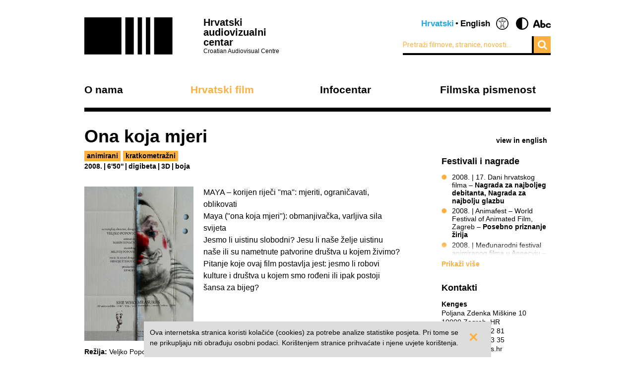

--- FILE ---
content_type: text/html; charset=UTF-8
request_url: https://havc.hr/hrvatski-film/katalog-hrvatskih-filmova/ona-koja-mjeri?changeType=true
body_size: 6143
content:
<?xml version="1.0" encoding="UTF-8"?><!DOCTYPE html>
<html xmlns="http://www.w3.org/1999/xhtml" lang="en-US">
  <head>
    <!-- Meta -->
    <title>HAVC  • Katalog hrvatskih filmova</title>
    <meta name="Description" content="" />
    <meta name="Keywords" content="" />
    <link rel="icon" type="image/x-icon" href="/favicon.ico">
    <meta name="viewport" content="width=device-width, initial-scale=1">
    <meta http-equiv="Content-Type" content="text/html; charset=utf-8" />
    <script type="text/javascript">document.documentElement.className = 'js';</script>
    <link rel="preconnect" href="https://fonts.googleapis.com">
    <link rel="preconnect" href="https://fonts.gstatic.com" crossorigin>
    <link href="https://fonts.googleapis.com/css2?family=Open+Sans:ital,wght@0,400;0,700;1,400;1,700&family=Roboto:ital,wght@0,300;0,400;0,700;1,300;1,400;1,700&display=swap" rel="stylesheet">
    <!-- Stylesheets -->
    <link rel="stylesheet" href="/components/nivo-slider/nivo-slider.css">
    <link rel="stylesheet" href="/components/bxslider-4/jquery.bxslider.css">
    <link rel="stylesheet" href="/components/font-awesome/css/font-awesome.min.css">
    <link rel="stylesheet" href="/css/chosen.css">
    <link rel="stylesheet" href="/css/app.css?v=2.0.8">
        <!--[if lte IE 9]>
	    <script src="/js/html5shiv.js"></script>
	  <![endif]-->
	  <!--[if lt IE 7]>
	    <script src="https://ie7-js.googlecode.com/svn/version/2.1(beta4)/IE7.js"></script>
	  <![endif]-->
	  <!--[if lt IE 8]>
	    <script src="https://ie7-js.googlecode.com/svn/version/2.1(beta4)/IE8.js"></script>
	  <![endif]-->
	  <!--[if lt IE 9]>
	    <script src="https://ie7-js.googlecode.com/svn/version/2.1(beta4)/IE9.js"></script>
	  <![endif]-->
          <meta property="fb:app_id" content="687402758132193" />
      <meta property="og:image" content="https://havc.hr/img/ogImage.png" />
      <meta property="og:image:secure_url" content="https://havc.hr/img/ogImage.png" />
        <script src="https://maps.googleapis.com/maps/api/js?key=AIzaSyAVLnTIo-9j4HC8k8SZOCs1AkENaN1gzy8&v=weekly"></script>
    <!-- Meta Pixel Code -->
    <script>
    !function(f,b,e,v,n,t,s)
    {if(f.fbq)return;n=f.fbq=function(){n.callMethod?
    n.callMethod.apply(n,arguments):n.queue.push(arguments)};
    if(!f._fbq)f._fbq=n;n.push=n;n.loaded=!0;n.version='2.0';
    n.queue=[];t=b.createElement(e);t.async=!0;
    t.src=v;s=b.getElementsByTagName(e)[0];
    s.parentNode.insertBefore(t,s)}(window, document,'script',
    'https://connect.facebook.net/en_US/fbevents.js');
    fbq('init', '1154508113006090');
    fbq('track', 'PageView');
    </script>
    <noscript><img height="1" width="1" style="display:none"
    src="https://www.facebook.com/tr?id=1154508113006090&ev=PageView&noscript=1"
    /></noscript>
    <!-- End Meta Pixel Code -->
  </head>
  <body class="style2 altType">
    <!-- Global site tag (gtag.js) - Google Analytics -->
<script async src="https://www.googletagmanager.com/gtag/js?id=G-099E0F334E"></script>
<script>
  window.dataLayer = window.dataLayer || [];
  function gtag(){dataLayer.push(arguments);}
  gtag('js', new Date());

  gtag('config', 'G-099E0F334E');
</script>
    <a class="skip-main" href="#main">Preskoči na glavni sadržaj</a>
    <div class="wrapper">
      <header class="mainHeader">
    <div>
      <a class="logo" href="/">
        <img src="/img/logo@2x.png" alt="HAVC logo" width="178" height="75">
        <div>
          <h1>Hrvatski audiovizualni centar</h1>
          <small>Croatian Audiovisual Centre</small>
        </div>
      </a>
      <nav class="languages">
        <ul>
          <li><span>Hrvatski</span></li><li><a href="/eng/">English</a></li>          <li class='accesibilityMenu open'>
            <span>Accessibility / Pristupačnost</span>
            <div>
              <a href='/hrvatski-film/katalog-hrvatskih-filmova/ona-koja-mjeri?changeContrast=true' class="contrast">Promjena kontrasta / Change contrast</a>
              <a href='/hrvatski-film/katalog-hrvatskih-filmova/ona-koja-mjeri?changeType=true' class="type">Promjena pisma / Change font</a>
            </div>
          </li>
        </ul>
      </nav>
      <form action="/trazi" class="inline">
        <div class="input inline">
          <input type="search" name="pojam" placeholder="Pretraži filmove, stranice, novosti...">
        </div>
        <div class="input inline">
          <button type="submit"><i class="fa fa-search"></i></button>
        </div>
      </form>
    </div>
    <nav class="mainNavigation  blackNavigation hrv">
      <div>
        <a href="/" class="home"><img src="/img/logo@2x.png" alt=""></a>
        <ul>
                    <li class="style1">
            <a href="https://havc.hr/o-nama">O nama</a>
                        <ul>
                            <li><a href="https://havc.hr/o-nama/havc">HAVC</a></li>
                            <li><a href="https://havc.hr/o-nama/struktura">Struktura</a></li>
                            <li><a href="https://havc.hr/o-nama/korisnicki-portal">Korisnički portal</a></li>
                            <li><a href="https://havc.hr/o-nama/javni-pozivi">Javni pozivi</a></li>
                            <li><a href="https://havc.hr/o-nama/evidencija-snimanja">Evidencija snimanja</a></li>
                            <li><a href="https://havc.hr/o-nama/ocevidnici">Očevidnici</a></li>
                            <li><a href="https://havc.hr/o-nama/kontakti">Kontakti</a></li>
                            <li><a href="https://havc.hr/o-nama/natjecaji-za-radna-mjesta">Natječaji za radna mjesta</a></li>
                            <li><a href="https://havc.hr/o-nama/savjetovanje-s-javnoscu">Savjetovanje s javnošću</a></li>
                            <li><a href="https://havc.hr/o-nama/pristup-informacijama">Pristup informacijama&nbsp;</a></li>
                          </ul>
                      </li>
                    <li class="style2">
            <a href="https://havc.hr/hrvatski-film" class="active">Hrvatski film</a>
                        <ul>
                            <li><a class="active" href="https://havc.hr/hrvatski-film/katalog-hrvatskih-filmova">Katalog hrvatskih filmova</a></li>
                            <li><a href="https://havc.hr/hrvatski-film/krenimo-u-kino">Krenimo u kino!&nbsp;</a></li>
                            <li><a href="https://havc.hr/hrvatski-film/promocija-i-plasman">Promocija i plasman</a></li>
                            <li><a href="https://havc.hr/hrvatski-film/festivali-u-hrvatskoj">Festivali u Hrvatskoj</a></li>
                            <li><a href="https://havc.hr/hrvatski-film/hrvatski-film-u-inozemstvu">Hrvatski film u inozemstvu</a></li>
                          </ul>
                      </li>
                    <li class="style3">
            <a href="https://havc.hr/infocentar">Infocentar</a>
                        <ul>
                            <li><a href="https://havc.hr/infocentar/novosti">Novosti</a></li>
                            <li><a href="https://havc.hr/infocentar/kalendar-dogadjanja">Kalendar događanja</a></li>
                            <li><a href="https://havc.hr/infocentar/publikacije">Publikacije</a></li>
                            <li><a href="https://havc.hr/infocentar/press-kutak">Press-kutak</a></li>
                            <li><a href="https://havc.hr/infocentar/prijava-na-newsletter">Prijava na newsletter</a></li>
                            <li><a href="https://havc.hr/infocentar/arhiva-projekata">Arhiva projekata</a></li>
                          </ul>
                      </li>
                              <li class="style1"><a href="https://filmskapismenost.hr">Filmska pismenost</a>
            <div>
              <p>Portal o filmskom obrazovanju kojim želimo osnažiti sve koji se bave obrazovanjem djece da aktivno traže znanja i informacije o filmu i načinima na koji oni mogu pozitivno utjecati na umjetnički razvoj djece.</p>
              <a href="https://filmskapismenost.hr"><img src="/img/filmska-pismenost-arrow.png" alt="Portal filmska pismenost" width="120px"></a>
            </div>
          </li>
                  </ul>
      </div>
    </nav>
  </header>



  <header class="mobileHeader">
    <div>
      <a class="logo" href="/">
        <img src="/img/logo@2x.png" alt="HAVC logo" width="178" height="75">
        <div>
          <h1>Hrvatski audiovizualni centar</h1>
          <small>Croatian Audiovisual Centre</small>
        </div>
      </a>
      <button><i class="fa fa-bars"></i></button>
    </div>

    <nav class="mobileNavigation">
      <div>
        <button><i class="fa fa-times"></i></button>
        <form action="/trazi" class="inline">
          <div class="input inline">
            <input type="search" name="pojam" placeholder="Pretraži filmove, stranice, novosti...">
          </div>
          <i class="fa fa-search"></i>
        </form>
        <ul>
                    <li>
            <a href="https://havc.hr/o-nama">O nama</a>
                        <ul>
                            <li><a href="https://havc.hr/o-nama/havc">HAVC</a></li>
                            <li><a href="https://havc.hr/o-nama/struktura">Struktura</a></li>
                            <li><a href="https://havc.hr/o-nama/korisnicki-portal">Korisnički portal</a></li>
                            <li><a href="https://havc.hr/o-nama/javni-pozivi">Javni pozivi</a></li>
                            <li><a href="https://havc.hr/o-nama/evidencija-snimanja">Evidencija snimanja</a></li>
                            <li><a href="https://havc.hr/o-nama/ocevidnici">Očevidnici</a></li>
                            <li><a href="https://havc.hr/o-nama/kontakti">Kontakti</a></li>
                            <li><a href="https://havc.hr/o-nama/natjecaji-za-radna-mjesta">Natječaji za radna mjesta</a></li>
                            <li><a href="https://havc.hr/o-nama/savjetovanje-s-javnoscu">Savjetovanje s javnošću</a></li>
                            <li><a href="https://havc.hr/o-nama/pristup-informacijama">Pristup informacijama&nbsp;</a></li>
                          </ul>
                      </li>
                    <li>
            <a href="https://havc.hr/hrvatski-film" class="active">Hrvatski film</a>
                        <ul>
                            <li><a class="active" href="https://havc.hr/hrvatski-film/katalog-hrvatskih-filmova">Katalog hrvatskih filmova</a></li>
                            <li><a href="https://havc.hr/hrvatski-film/krenimo-u-kino">Krenimo u kino!&nbsp;</a></li>
                            <li><a href="https://havc.hr/hrvatski-film/promocija-i-plasman">Promocija i plasman</a></li>
                            <li><a href="https://havc.hr/hrvatski-film/festivali-u-hrvatskoj">Festivali u Hrvatskoj</a></li>
                            <li><a href="https://havc.hr/hrvatski-film/hrvatski-film-u-inozemstvu">Hrvatski film u inozemstvu</a></li>
                          </ul>
                      </li>
                    <li>
            <a href="https://havc.hr/infocentar">Infocentar</a>
                        <ul>
                            <li><a href="https://havc.hr/infocentar/novosti">Novosti</a></li>
                            <li><a href="https://havc.hr/infocentar/kalendar-dogadjanja">Kalendar događanja</a></li>
                            <li><a href="https://havc.hr/infocentar/publikacije">Publikacije</a></li>
                            <li><a href="https://havc.hr/infocentar/press-kutak">Press-kutak</a></li>
                            <li><a href="https://havc.hr/infocentar/prijava-na-newsletter">Prijava na newsletter</a></li>
                            <li><a href="https://havc.hr/infocentar/arhiva-projekata">Arhiva projekata</a></li>
                          </ul>
                      </li>
                              <li><a href="https://filmskapismenost.hr">Filmska pismenost</a>
            <div>
              <p>Portal o filmskom obrazovanju kojim želimo osnažiti sve koji se bave obrazovanjem djece da aktivno traže znanja i informacije o filmu i načinima na koji oni mogu pozitivno utjecati na umjetnički razvoj djece.</p>
              <a href="https://filmskapismenost.hr"><img src="/img/filmska-pismenost-arrow.png" alt="Portal filmska pismenost" width="120px"></a>
            </div>
          </li>
                  </ul>
        <nav class="languages">
          <ul>
            <li><span>Hrvatski</span></li><li><a href="/eng/">English</a></li>            <li class='accesibilityMenu open'>
              <span>Accessibility / Pristupačnost</span>
              <div>
                <a href='/hrvatski-film/katalog-hrvatskih-filmova/ona-koja-mjeri?changeContrast=true' class="contrast">Promjena kontrasta / Change contrast</a>
                <a href='/hrvatski-film/katalog-hrvatskih-filmova/ona-koja-mjeri?changeType=true' class="type">Promjena pisma / Change font</a>
              </div>
            </li>
          </ul>
        </nav>
      </div>
    </nav>
  </header>



</div>
    <article class="movie" id="main">
  <div class="wrapper">
    <header>
      <h1>Ona koja mjeri</h1>

              <a class="sideLink" href="https://havc.hr/eng/croatian-film/croatian-film-catalogue/she-who-measures">view in english</a>
      
      <ul class="info">
                        <li class="filmPhase"><a href="https://havc.hr/hrvatski-film/katalog-hrvatskih-filmova?kategorija=7">animirani</a></li>
                                <li class="filmPhase"><a href="https://havc.hr/hrvatski-film/katalog-hrvatskih-filmova?vrsta=1">kratkometražni</a></li>
                              </ul>

      <ul class="info">
              </ul>
      <ul class="info">
                <li>2008.</li>
                        <li>6'50''</li>
                        <li>digibeta</li>
                        <li>3D</li>
                        <li>boja</li>
              </ul>
      <ul class="categories">
                              </ul>
      
            
    </header>
    <div class="info">
      <div class="content">
                <img class="movie-image" src="/file/poster/lsi3t51g2roqyn1qucqrl14lvxqvqn1q.jpg">
        <p class='movie-description'>MAYA – korijen riječi "ma": mjeriti, ograničavati, oblikovati<br />
Maya ("ona koja mjeri"): obmanjivačka, varljiva sila svijeta<br />
Jesmo li uistinu slobodni? Jesu li naše želje uistinu naše ili su nametnute patvorine društva u kojem živimo? Pitanje koje ovaj film postavlja jest: jesmo li robovi kulture i društva u kojem smo rođeni ili ipak postoji šansa za bijeg?<br />
&nbsp;</p>              </div>
      <dl class="credits">
                <dt>Režija</dt> <dd>Veljko Popović</dd>
                <dt>Scenarij</dt> <dd>Veljko Popović</dd>
                <dt>Animacija</dt> <dd>Marin Kovačić</dd>
                <dt>Grafičko oblikovanje</dt> <dd>Veljko Popović</dd>
                <dt>Layout</dt> <dd>Veljko Popović</dd>
                <dt>Pozadine</dt> <dd>Milivoj Popović</dd>
                <dt>Glazba</dt> <dd>Hrvoje Štefotić</dd>
                <dt>Oblikovanje zvuka</dt> <dd>Hrvoje Štefotić</dd>
                <dt>Producenti</dt> <dd>Ivan Ratković, Lado Skorin</dd>
                <dt>Produkcija</dt> <dd>Kenges</dd>
              </dl>
      <div class="director content">
        <p><strong>Veljko Popović (1979.)</strong> diplomirao 2003. na Odsjeku za slikarstvo Akademije likovnih umjetnosti u Zagrebu. Od 1998. se profesionalno bavi računalnom grafikom. Suosnivač je studija za 2D i 3D grafiku i animaciju Lemonade3D. Predaje animaciju na Umjetničkoj akademiji u Splitu. Njegov prvi animirani film <em>Ona koja mjeri</em> (2008.) prikazan je na preko 100 svjetskih festivala te je osvojio velik broj nagrada.</p>      </div>
    </div>
    <aside>
                        <section class="listing">
        <div class="wrap closed">
          <div>
            <h1>Festivali i nagrade</h1>
            <ul>
	<li>2008. | 17. Dani hrvatskog filma – <strong>Nagrada za najboljeg debitanta, Nagrada za najbolju glazbu</strong></li>
	<li>2008. | Animafest – World Festival of Animated Film, Zagreb – <strong> Posebno priznanje žirija</strong></li>
	<li>2008. | Međunarodni festival animiranog filma u Annecyju – <strong>Nagrada FIPRESCI</strong></li>
	<li>2008. | Kratkofil, Banja Luka – <strong>Najbolji animirani film</strong></li>
	<li>2008. | Tabor Film Festival – <strong>Nagrada za najbolji film u nacionalnoj konkurenciji</strong></li>
	<li>Međunarodni festival animiranog filma Animateka 2016.</li>
	<li>Filmski festival Flatpack 2017.</li>
</ul>          </div>
        </div>
        <a class="showMore hidden" data-text="Prikaži manje" href="javascript:;">Prikaži više</a>
      </section>
                        <section>
        <h1>Kontakti</h1>
        <p><strong>Kenges</strong><br />
Poljana Zdenka Miškine 10<br />
10000 Zagreb, HR<br />
T. +385 1 375 52 81<br />
F. +385 1 375 63 35<br />
kenges@kenges.hr</p>      </section>
                </aside>
  </div>
    <section class="gallery">
    <div class="wrapper">
      <h1>Iz filma</h1>
      <a class="movieMode" id="openCinema" href="javascript:;">Uključi kino mod</a>
      <div id="filmMedia">
        <div class="mainClip">
          <a class="openCinemaMode" href="javascript:;" data-id="filmMedia2574">
                        <img src="/img/filmMedia/image/larger/g2qc33mktws96rfarehi57fad3r.jpg" alt="">
          </a>
        </div>
                                                      </div>
    </div>
  </section>
  </article>

<div class="wrapper">
    <section class="related news">
    <a class="more" href="https://havc.hr/hrvatski-film/katalog-hrvatskih-filmova/ona-koja-mjeri/novosti">Sve vezane vijesti</a>
    <div>
                              <article class="introContent">
        <a href="https://havc.hr/infocentar/novosti/nagrade-filmu-ona-koja-mjeri-u-panjolskoj-i-sad-u">
          <h1>Nagrade filmu <em>Ona koja mjeri</em> u Španjolskoj i SAD-u</h1>
          <p></p>

<p>Nagrada za najbolji animirani film na festivalu u Aspenu je dvanaesta&nbsp;nagrada koju je dosad osvojio film&nbsp; <em>Ona koja mjeri</em> prikazan dosad na više od 70 festivala širom svijeta.</p>

<p></p>        </a>
      </article>
            
          </div>
  </section>
    <section>
    <h1>Katalog hrvatskih filmova</h1>
    <div class="tabs">
      <ul>
        <li><a href="#katalog-po-rodu">Po rodu</a></li>
        <li><a href="#katalog-po-vrsti">Po vrsti</a></li>
        <li><a href="#katalog-po-godini">Po godini</a></li>
      </ul>
      <div id="katalog-po-rodu">
        <h2 class="hidden">Po rodu</h2>
        <ul>
                    <li><a href="https://havc.hr/hrvatski-film/katalog-hrvatskih-filmova?kategorija=7">animirani</a></li>
                    <li><a href="https://havc.hr/hrvatski-film/katalog-hrvatskih-filmova?kategorija=4">dokumentarni</a></li>
                    <li><a href="https://havc.hr/hrvatski-film/katalog-hrvatskih-filmova?kategorija=8">eksperimentalni</a></li>
                    <li><a href="https://havc.hr/hrvatski-film/katalog-hrvatskih-filmova?kategorija=1">igrani</a></li>
                  </ul>
      </div>
      <div id="katalog-po-godini">
        <h2 class="hidden">Po godini</h2>
        <ul>
                    <li><a href="https://havc.hr/hrvatski-film/katalog-hrvatskih-filmova?godina=2026">2026</a></li>
                    <li><a href="https://havc.hr/hrvatski-film/katalog-hrvatskih-filmova?godina=2025">2025</a></li>
                    <li><a href="https://havc.hr/hrvatski-film/katalog-hrvatskih-filmova?godina=2024">2024</a></li>
                    <li><a href="https://havc.hr/hrvatski-film/katalog-hrvatskih-filmova?godina=2023">2023</a></li>
                    <li><a href="https://havc.hr/hrvatski-film/katalog-hrvatskih-filmova?godina=2022">2022</a></li>
                    <li><a href="https://havc.hr/hrvatski-film/katalog-hrvatskih-filmova?godina=2021">2021</a></li>
                    <li><a href="https://havc.hr/hrvatski-film/katalog-hrvatskih-filmova?godina=2020">2020</a></li>
                    <li><a href="https://havc.hr/hrvatski-film/katalog-hrvatskih-filmova?godina=2019">2019</a></li>
                    <li><a href="https://havc.hr/hrvatski-film/katalog-hrvatskih-filmova?godina=2018">2018</a></li>
                    <li><a href="https://havc.hr/hrvatski-film/katalog-hrvatskih-filmova?godina=2017">2017</a></li>
                    <li><a href="https://havc.hr/hrvatski-film/katalog-hrvatskih-filmova?godina=2016">2016</a></li>
                    <li><a href="https://havc.hr/hrvatski-film/katalog-hrvatskih-filmova?godina=2015">2015</a></li>
                    <li><a href="https://havc.hr/hrvatski-film/katalog-hrvatskih-filmova?godina=2014">2014</a></li>
                    <li><a href="https://havc.hr/hrvatski-film/katalog-hrvatskih-filmova?godina=2013">2013</a></li>
                    <li><a href="https://havc.hr/hrvatski-film/katalog-hrvatskih-filmova?godina=2012">2012</a></li>
                    <li><a href="https://havc.hr/hrvatski-film/katalog-hrvatskih-filmova?godina=2011">2011</a></li>
                    <li><a href="https://havc.hr/hrvatski-film/katalog-hrvatskih-filmova?godina=2010">2010</a></li>
                    <li><a href="https://havc.hr/hrvatski-film/katalog-hrvatskih-filmova?godina=2009">2009</a></li>
                    <li><a href="https://havc.hr/hrvatski-film/katalog-hrvatskih-filmova?godina=2008">2008</a></li>
                    <li><a href="https://havc.hr/hrvatski-film/katalog-hrvatskih-filmova?godina=2007">2007</a></li>
                    <li><a href="https://havc.hr/hrvatski-film/katalog-hrvatskih-filmova?godina=2006">2006</a></li>
                    <li><a href="https://havc.hr/hrvatski-film/katalog-hrvatskih-filmova?godina=2005">2005</a></li>
                    <li><a href="https://havc.hr/hrvatski-film/katalog-hrvatskih-filmova?godina=2004">2004</a></li>
                    <li><a href="https://havc.hr/hrvatski-film/katalog-hrvatskih-filmova?godina=2003">2003</a></li>
                    <li><a href="https://havc.hr/hrvatski-film/katalog-hrvatskih-filmova?godina=2002">2002</a></li>
                    <li><a href="https://havc.hr/hrvatski-film/katalog-hrvatskih-filmova?godina=2001">2001</a></li>
                    <li><a href="https://havc.hr/hrvatski-film/katalog-hrvatskih-filmova?godina=2000">2000</a></li>
                    <li><a href="https://havc.hr/hrvatski-film/katalog-hrvatskih-filmova?godina=1999">1999</a></li>
                    <li><a href="https://havc.hr/hrvatski-film/katalog-hrvatskih-filmova?godina=1998">1998</a></li>
                    <li><a href="https://havc.hr/hrvatski-film/katalog-hrvatskih-filmova?godina=1997">1997</a></li>
                    <li><a href="https://havc.hr/hrvatski-film/katalog-hrvatskih-filmova?godina=1993">1993</a></li>
                    <li><a href="https://havc.hr/hrvatski-film/katalog-hrvatskih-filmova?godina=1980">1980</a></li>
                    <li><a href="https://havc.hr/hrvatski-film/katalog-hrvatskih-filmova?godina=1978">1978</a></li>
                    <li><a href="https://havc.hr/hrvatski-film/katalog-hrvatskih-filmova?godina=1977">1977</a></li>
                    <li><a href="https://havc.hr/hrvatski-film/katalog-hrvatskih-filmova?godina=1974">1974</a></li>
                    <li><a href="https://havc.hr/hrvatski-film/katalog-hrvatskih-filmova?godina=1973">1973</a></li>
                    <li><a href="https://havc.hr/hrvatski-film/katalog-hrvatskih-filmova?godina=1972">1972</a></li>
                    <li><a href="https://havc.hr/hrvatski-film/katalog-hrvatskih-filmova?godina=1969">1969</a></li>
                    <li><a href="https://havc.hr/hrvatski-film/katalog-hrvatskih-filmova?godina=1966">1966</a></li>
                    <li><a href="https://havc.hr/hrvatski-film/katalog-hrvatskih-filmova?godina=1964">1964</a></li>
                    <li><a href="https://havc.hr/hrvatski-film/katalog-hrvatskih-filmova?godina=1963">1963</a></li>
                    <li><a href="https://havc.hr/hrvatski-film/katalog-hrvatskih-filmova?godina=1962">1962</a></li>
                    <li><a href="https://havc.hr/hrvatski-film/katalog-hrvatskih-filmova?godina=1961">1961</a></li>
                    <li><a href="https://havc.hr/hrvatski-film/katalog-hrvatskih-filmova?godina=1960">1960</a></li>
                    <li><a href="https://havc.hr/hrvatski-film/katalog-hrvatskih-filmova?godina=1959">1959</a></li>
                    <li><a href="https://havc.hr/hrvatski-film/katalog-hrvatskih-filmova?godina=1958">1958</a></li>
                    <li><a href="https://havc.hr/hrvatski-film/katalog-hrvatskih-filmova?godina=1955">1955</a></li>
                  </ul>
      </div>
      <div id="katalog-po-vrsti">
        <h2 class="hidden">Po vrsti</h2>
        <ul>
                    <li><a href="https://havc.hr/hrvatski-film/katalog-hrvatskih-filmova?vrsta=3">dugometražni</a></li>
                    <li><a href="https://havc.hr/hrvatski-film/katalog-hrvatskih-filmova?vrsta=1">kratkometražni</a></li>
                    <li><a href="https://havc.hr/hrvatski-film/katalog-hrvatskih-filmova?vrsta=2">srednjometražni</a></li>
                  </ul>
      </div>
    </div>
  </section>
</div>
    <div class="wrapper">
  <footer>
    <div class="info">
      <small>© HAVC 2026. Sva prava pridržana.</small>
            <nav>
        <ul>
                              <li class=""><a href="https://havc.hr/pravne-napomene">Pravne napomene</a></li>
                              <li class="sitemap"><a href="https://havc.hr/sadrzaj-stranice">Sadržaj stranice</a></li>
                              <li class="contact"><a href="https://havc.hr/o-nama/kontakti">Kontakti</a></li>
                    <li class="impressum"><a href="https://havc.hr/impresum">Impresum</a></li>
                              <li class=""><a href="https://havc.hr/izjava-o-pristupacnosti">Izjava o pristupačnosti</a></li>
                  </ul>
      </nav>
          </div>
        <div class="social">
      <a target="_BLANK" href="https://www.facebook.com/HrvatskiAudiovizualniCentar"><i class="fa fa-facebook"></i></a>
      <a target="_BLANK" href="https://twitter.com/HAVC_info"><i class="fa fa-twitter"></i></a>
      <a target="_BLANK" href="https://www.youtube.com/user/infoHAVC"><i class="fa fa-youtube-play"></i></a>
    </div>
    <form action="" class="inline newsletterSubscription">
      <fieldset>
        <legend>Prijavite se na newsletter</legend>
        <div class="newsletterMessage"></div>
        <div class="input inline">
          <input type="email" placeholder="Upišite svoj e-mail" data-langid="hrv">
        </div>
        <div class="input inline newsletter">
          <button class="submit" type="submit" name="newsletterSubmit">Pošalji</button>
        </div>
      </fieldset>
    </form>
  </footer>
</div>

    <div id="cookieBanner">
        <div id="cookieBannerClose"><a href="#">&times;</a></div>
        Ova internetska stranica koristi kolačiće (cookies) za potrebe analize statistike posjeta. Pri tome se ne prikupljaju niti obrađuju osobni podaci. Korištenjem stranice prihvaćate i njene uvjete korištenja.    </div>

    <section id="cinema" class="cinema hidden style2">
  <div class="wrapper">
      <h1 id="filmTitle"></h1>
      <a id="filmLink" class="filmLink" href="">Saznaj više</a>
      <a class="movieMode" id="closeCinema" href="javascript:;">Isključi kino mod</a>
      <div id="media" class="media">

      </div>
      <a class="toggleSlides" id="toggleSlides" data-closed-text="Prikaži listu sadržaja" href="javascript:">Sakrij listu sadržaja</a>
      <ul id="slides" class="slides">
        
        
                        <li>
          <a
            id="filmMedia2574"
            href="javascript:;"
                        data-image="/img/filmMedia/image/larger/g2qc33mktws96rfarehi57fad3r.jpg"
                                    data-caption="Ona koja mjeri"
                        data-title="Ona koja mjeri"
            >
            <strong>Ona koja mjeri</strong>
                        <small>Režija: Veljko Popović</small>
                        <small>Scenarij: Veljko Popović</small>
                      </a>
          <img src="/img/filmMedia/image/large/g2qc33mktws96rfarehi57fad3r.jpg" width="140" alt=""/>
        </li>
                      </ul>
  </div>
</section>

    <!-- Scripts -->
    <script src="/components/jquery/jquery.min.js"></script>
    <script src="/components/nivo-slider/jquery.nivo.slider.pack.js"></script>
    <script src="/components/jquery-ui/ui/minified/jquery.ui.core.min.js"></script>
    <script src="/components/jquery-ui/ui/minified/jquery.ui.widget.min.js"></script>
    <script src="/components/jquery-ui/ui/minified/jquery.ui.tabs.min.js"></script>
    <script src="/components/hoverintent/jquery.hoverIntent.js"></script>
    <script src="/components/chosen-build/chosen.jquery.min.js"></script>
    <script src="/components/bxslider-4/jquery.bxslider.min.js"></script>
    <script src="/components/jquery-icheck/icheck.min.js"></script>
    <script src="/components/jquery.dotdotdot/src/js/jquery.dotdotdot.min.js"></script>
    <script src="/js/app.js?v=2.0.6"></script>
  </body>
</html>
